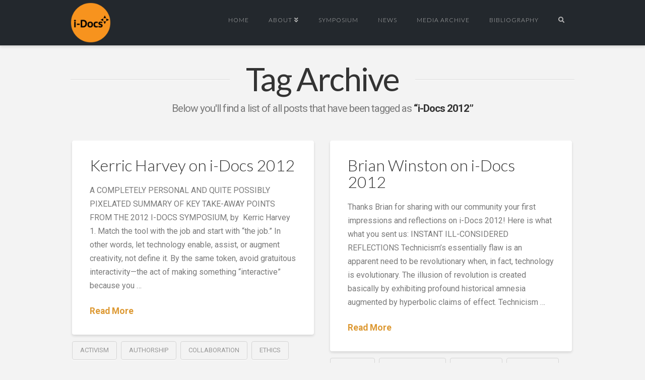

--- FILE ---
content_type: text/html; charset=UTF-8
request_url: http://i-docs.org/tag/i-docs-2012-2/
body_size: 15974
content:


<!DOCTYPE html>

<html class="no-js" lang="en-GB">

<head>
  
<meta charset="UTF-8">
<meta name="viewport" content="width=device-width, initial-scale=1.0">
<link rel="pingback" href="http://i-docs.org/xmlrpc.php">
<title>i-Docs 2012 | i-Docs</title>
<meta name='robots' content='max-image-preview:large' />
<!-- Jetpack Site Verification Tags -->
<meta name="google-site-verification" content="INAkEybo3CaMzT6RlA5UMJaU58qav2jLjzNNgsMnwp4" />
<link rel='dns-prefetch' href='//platform-api.sharethis.com' />
<link rel='dns-prefetch' href='//s.w.org' />
<link rel='dns-prefetch' href='//i0.wp.com' />
<link rel='dns-prefetch' href='//i1.wp.com' />
<link rel='dns-prefetch' href='//i2.wp.com' />
<link rel="alternate" type="application/rss+xml" title="i-Docs &raquo; Feed" href="http://i-docs.org/feed/" />
<link rel="alternate" type="application/rss+xml" title="i-Docs &raquo; Comments Feed" href="http://i-docs.org/comments/feed/" />
<link rel="alternate" type="application/rss+xml" title="i-Docs &raquo; i-Docs 2012 Tag Feed" href="http://i-docs.org/tag/i-docs-2012-2/feed/" />
		<script type="text/javascript">
			window._wpemojiSettings = {"baseUrl":"https:\/\/s.w.org\/images\/core\/emoji\/13.1.0\/72x72\/","ext":".png","svgUrl":"https:\/\/s.w.org\/images\/core\/emoji\/13.1.0\/svg\/","svgExt":".svg","source":{"concatemoji":"http:\/\/i-docs.org\/wp-includes\/js\/wp-emoji-release.min.js?ver=5.8.2"}};
			!function(e,a,t){var n,r,o,i=a.createElement("canvas"),p=i.getContext&&i.getContext("2d");function s(e,t){var a=String.fromCharCode;p.clearRect(0,0,i.width,i.height),p.fillText(a.apply(this,e),0,0);e=i.toDataURL();return p.clearRect(0,0,i.width,i.height),p.fillText(a.apply(this,t),0,0),e===i.toDataURL()}function c(e){var t=a.createElement("script");t.src=e,t.defer=t.type="text/javascript",a.getElementsByTagName("head")[0].appendChild(t)}for(o=Array("flag","emoji"),t.supports={everything:!0,everythingExceptFlag:!0},r=0;r<o.length;r++)t.supports[o[r]]=function(e){if(!p||!p.fillText)return!1;switch(p.textBaseline="top",p.font="600 32px Arial",e){case"flag":return s([127987,65039,8205,9895,65039],[127987,65039,8203,9895,65039])?!1:!s([55356,56826,55356,56819],[55356,56826,8203,55356,56819])&&!s([55356,57332,56128,56423,56128,56418,56128,56421,56128,56430,56128,56423,56128,56447],[55356,57332,8203,56128,56423,8203,56128,56418,8203,56128,56421,8203,56128,56430,8203,56128,56423,8203,56128,56447]);case"emoji":return!s([10084,65039,8205,55357,56613],[10084,65039,8203,55357,56613])}return!1}(o[r]),t.supports.everything=t.supports.everything&&t.supports[o[r]],"flag"!==o[r]&&(t.supports.everythingExceptFlag=t.supports.everythingExceptFlag&&t.supports[o[r]]);t.supports.everythingExceptFlag=t.supports.everythingExceptFlag&&!t.supports.flag,t.DOMReady=!1,t.readyCallback=function(){t.DOMReady=!0},t.supports.everything||(n=function(){t.readyCallback()},a.addEventListener?(a.addEventListener("DOMContentLoaded",n,!1),e.addEventListener("load",n,!1)):(e.attachEvent("onload",n),a.attachEvent("onreadystatechange",function(){"complete"===a.readyState&&t.readyCallback()})),(n=t.source||{}).concatemoji?c(n.concatemoji):n.wpemoji&&n.twemoji&&(c(n.twemoji),c(n.wpemoji)))}(window,document,window._wpemojiSettings);
		</script>
		<style type="text/css">
img.wp-smiley,
img.emoji {
	display: inline !important;
	border: none !important;
	box-shadow: none !important;
	height: 1em !important;
	width: 1em !important;
	margin: 0 .07em !important;
	vertical-align: -0.1em !important;
	background: none !important;
	padding: 0 !important;
}
</style>
	<link rel='stylesheet' id='x-fa-icon-classes-css'  href='http://i-docs.org/wp-content/plugins/cornerstone/assets/dist/css/site/fa-icon-classes.2155f74.css' type='text/css' media='all' />
<link rel='stylesheet' id='wp-block-library-css'  href='http://i-docs.org/wp-includes/css/dist/block-library/style.min.css?ver=5.8.2' type='text/css' media='all' />
<style id='wp-block-library-inline-css' type='text/css'>
.has-text-align-justify{text-align:justify;}
</style>
<style id='wp-block-library-theme-inline-css' type='text/css'>
#start-resizable-editor-section{display:none}.wp-block-audio figcaption{color:#555;font-size:13px;text-align:center}.is-dark-theme .wp-block-audio figcaption{color:hsla(0,0%,100%,.65)}.wp-block-code{font-family:Menlo,Consolas,monaco,monospace;color:#1e1e1e;padding:.8em 1em;border:1px solid #ddd;border-radius:4px}.wp-block-embed figcaption{color:#555;font-size:13px;text-align:center}.is-dark-theme .wp-block-embed figcaption{color:hsla(0,0%,100%,.65)}.blocks-gallery-caption{color:#555;font-size:13px;text-align:center}.is-dark-theme .blocks-gallery-caption{color:hsla(0,0%,100%,.65)}.wp-block-image figcaption{color:#555;font-size:13px;text-align:center}.is-dark-theme .wp-block-image figcaption{color:hsla(0,0%,100%,.65)}.wp-block-pullquote{border-top:4px solid;border-bottom:4px solid;margin-bottom:1.75em;color:currentColor}.wp-block-pullquote__citation,.wp-block-pullquote cite,.wp-block-pullquote footer{color:currentColor;text-transform:uppercase;font-size:.8125em;font-style:normal}.wp-block-quote{border-left:.25em solid;margin:0 0 1.75em;padding-left:1em}.wp-block-quote cite,.wp-block-quote footer{color:currentColor;font-size:.8125em;position:relative;font-style:normal}.wp-block-quote.has-text-align-right{border-left:none;border-right:.25em solid;padding-left:0;padding-right:1em}.wp-block-quote.has-text-align-center{border:none;padding-left:0}.wp-block-quote.is-large,.wp-block-quote.is-style-large{border:none}.wp-block-search .wp-block-search__label{font-weight:700}.wp-block-group.has-background{padding:1.25em 2.375em;margin-top:0;margin-bottom:0}.wp-block-separator{border:none;border-bottom:2px solid;margin-left:auto;margin-right:auto;opacity:.4}.wp-block-separator:not(.is-style-wide):not(.is-style-dots){width:100px}.wp-block-separator.has-background:not(.is-style-dots){border-bottom:none;height:1px}.wp-block-separator.has-background:not(.is-style-wide):not(.is-style-dots){height:2px}.wp-block-table thead{border-bottom:3px solid}.wp-block-table tfoot{border-top:3px solid}.wp-block-table td,.wp-block-table th{padding:.5em;border:1px solid;word-break:normal}.wp-block-table figcaption{color:#555;font-size:13px;text-align:center}.is-dark-theme .wp-block-table figcaption{color:hsla(0,0%,100%,.65)}.wp-block-video figcaption{color:#555;font-size:13px;text-align:center}.is-dark-theme .wp-block-video figcaption{color:hsla(0,0%,100%,.65)}.wp-block-template-part.has-background{padding:1.25em 2.375em;margin-top:0;margin-bottom:0}#end-resizable-editor-section{display:none}
</style>
<link rel='stylesheet' id='mediaelement-css'  href='http://i-docs.org/wp-includes/js/mediaelement/mediaelementplayer-legacy.min.css?ver=4.2.16' type='text/css' media='all' />
<link rel='stylesheet' id='wp-mediaelement-css'  href='http://i-docs.org/wp-includes/js/mediaelement/wp-mediaelement.min.css?ver=5.8.2' type='text/css' media='all' />
<link rel='stylesheet' id='x-css-css'  href='http://i-docs.org/wp-content/themes/x/style.css?ver=1.0.2' type='text/css' media='all' />
<link rel='stylesheet' id='idocs-x-style-css'  href='http://i-docs.org/wp-content/themes/idocs-x-child/assets/css/idocs-x.css?ver=1.0.2' type='text/css' media='all' />
<link rel='stylesheet' id='x-stack-css'  href='http://i-docs.org/wp-content/themes/x/framework/dist/css/site/stacks/integrity-light.css' type='text/css' media='all' />
<link rel='stylesheet' id='x-cranium-migration-css'  href='http://i-docs.org/wp-content/themes/x/framework/legacy/cranium/dist/css/site/integrity-light.css' type='text/css' media='all' />
<link rel='stylesheet' id='jetpack_css-css'  href='http://i-docs.org/wp-content/plugins/jetpack/css/jetpack.css?ver=9.9.1' type='text/css' media='all' />
<script type='text/javascript' src='http://i-docs.org/wp-includes/js/jquery/jquery.min.js?ver=3.6.0' id='jquery-core-js'></script>
<script type='text/javascript' src='http://i-docs.org/wp-includes/js/jquery/jquery-migrate.min.js?ver=3.3.2' id='jquery-migrate-js'></script>
<script type='text/javascript' src='//platform-api.sharethis.com/js/sharethis.js#product=ga&#038;property=5b97c5c48201320011e90745' id='googleanalytics-platform-sharethis-js'></script>
<link rel="https://api.w.org/" href="http://i-docs.org/wp-json/" /><link rel="alternate" type="application/json" href="http://i-docs.org/wp-json/wp/v2/tags/232" /><script>
(function() {
	(function (i, s, o, g, r, a, m) {
		i['GoogleAnalyticsObject'] = r;
		i[r] = i[r] || function () {
				(i[r].q = i[r].q || []).push(arguments)
			}, i[r].l = 1 * new Date();
		a = s.createElement(o),
			m = s.getElementsByTagName(o)[0];
		a.async = 1;
		a.src = g;
		m.parentNode.insertBefore(a, m)
	})(window, document, 'script', 'https://google-analytics.com/analytics.js', 'ga');

	ga('create', 'UA-119830027-1', 'auto');
			ga('send', 'pageview');
	})();
</script>

<!-- Jetpack Open Graph Tags -->
<meta property="og:type" content="website" />
<meta property="og:title" content="i-Docs 2012 | i-Docs" />
<meta property="og:url" content="http://i-docs.org/tag/i-docs-2012-2/" />
<meta property="og:site_name" content="i-Docs" />
<meta property="og:image" content="https://i1.wp.com/i-docs.org/wp-content/uploads/2020/01/cropped-cropped-i-Docs_LOGO1.png?fit=512%2C512" />
<meta property="og:image:width" content="512" />
<meta property="og:image:height" content="512" />
<meta property="og:locale" content="en_GB" />

<!-- End Jetpack Open Graph Tags -->
<link rel="icon" href="https://i1.wp.com/i-docs.org/wp-content/uploads/2020/01/cropped-cropped-i-Docs_LOGO1.png?fit=32%2C32" sizes="32x32" />
<link rel="icon" href="https://i1.wp.com/i-docs.org/wp-content/uploads/2020/01/cropped-cropped-i-Docs_LOGO1.png?fit=192%2C192" sizes="192x192" />
<link rel="apple-touch-icon" href="https://i1.wp.com/i-docs.org/wp-content/uploads/2020/01/cropped-cropped-i-Docs_LOGO1.png?fit=180%2C180" />
<meta name="msapplication-TileImage" content="https://i1.wp.com/i-docs.org/wp-content/uploads/2020/01/cropped-cropped-i-Docs_LOGO1.png?fit=270%2C270" />
		<style type="text/css" id="wp-custom-css">
			/* Timeline visibility */

.i-docs-timeline {
	display:none;
}

.i-docs-timeline .i-docs-timeline-maindiv {
		text-align:justify !important;
	padding-top:10px;


}
.i-docs-timeline .i-docs-timeline-maindiv span {
	border:1px dashed #999;
	border-radius:10px;
	margin-right:5px;
	margin-bottom:5px;
	padding:2px 3px 2px 8px;
	display:inline-block;
	background-color:rgba(0,0,0,0.02);
	color:#999;
}

.post-type-archive-x-portfolio .i-docs-timeline {
	display:inline;		
}

.i-docs-timeline .x-container {
	margin-top:10px;
}


.post-type-archive-x-portfolio .i-docs-timeline p
{
	max-width:1000px;
	margin-top:10px;
	margin:auto;
	width:81%;
	padding-top:10px;
	padding-bottom:10px;
	color:#fff;
	position:relative;
	border-bottom: solid 1px #222;
}
/* Single Portfolio (Media) page */

.single-x-portfolio .entry-wrap {
	padding:10px !important;
}

.single-x-portfolio .p-meta span {
	padding-right:30px !important;
}

.single-x-portfolio .entry-content p 
{	
	padding:5px;
	padding-right:10px;
}

.single-x-portfolio .x-resp-embed {
	margin-bottom:15px;
} 


.single-x-portfolio .entry-header .p-meta span 
{
	color:rgba(0,0,0,0);
}

.single-x-portfolio .entry-header .p-meta span a {
	padding:5px 10px 5px 10px !important;
	border:1px dashed rgba(0,0,0,0.2);
	border-radius:5px;
	background-color:rgba(0,0,0,0.05);
}

/* Displays date */

.single .x-portfolio .p-meta span:nth-of-type(2)
{ 
	float:right;
	color:rgba(0,0,0,1) !important;
	border:1px dashed rgba(0,0,0,0.2);
	border-radius:5px;
	background-color:rgba(0,0,0,0.05);
	margin-top:-5px;
	padding: 5px 5px 2px 10px;
}

.single .x-portfolio .p-meta span:nth-of-type(2):after
{ 
	display:none;
}

/* hide stuff */

.x-icon-bookmark,
.single .x-portfolio .entry-thumb,
.single .x-portfolio .entry-header .entry-title, 
.single .x-portfolio .entry-extra,
.single .x-portfolio .p-meta span:nth-of-type(2) a:nth-of-type(1),
.p-meta span:nth-of-type(1),
.tax-portfolio-category .p-meta span:nth-of-type(2):after,
.tax-portfolio-category .p-meta-removed a i,
.tax-portfolio-category .p-meta span:nth-of-type(3) i,
.archive .p-meta empty,

.post-type-archive-x-portfolio .p-meta span:nth-of-type(2):after,
.post-type-archive-x-portfolio .p-meta-removed a i,
.post-type-archive-x-portfolio .p-meta span:nth-of-type(3) i,
.archive .p-meta empty

{
	display:none !important;
}


/* Portfolio (Media) Archive pages */

.tax-portfolio-category .x-container.offset,
.post-type-archive-x-portfolio .x-container.offset
{
	margin-top:10px;
}

.x-iso-container
{
	margin:0px -.8em;
}

.tax-portfolio-category .entry-info,
.post-type-archive-x-portfolio .entry-info {
	width:100%;
}

.tax-portfolio-category article,
.post-type-archive-x-portfolio article {
	height:300px !important;
	min-height:300px;
	max-width:300px;
	margin-bottom:15px !important;
	overflow:hidden;
	font-size:0.8em;
}

.tax-portfolio-category .entry-title a,
.post-type-archive-x-portfolio .entry-title a {
	color:#fff;
  font-size: 80%;
	font-weight:600;
}

.tax-portfolio-category .p-meta,
.post-type-archive-x-portfolio .p-meta 
{	
	padding-right:10px;
	font-size:90% !important;
	border-bottom:1px solid;
}

.tax-portfolio-category .p-meta span a,
.post-type-archive-x-portfolio .p-meta span a
{
	border:1px dashed rgba(0,0,0,0.3);
	border-radius: 5px;
	padding:3px 8px 3px 8px;
	background-color:rgba(0,0,0,0.3);
}

.tax-portfolio-category .p-meta span:nth-of-type(2),
.post-type-archive-x-portfolio .p-meta span:nth-of-type(2)
{
	position:absolute;
	bottom:15px;
	left:22px;
	max-width:250px;
}

.tax-portfolio-category .p-meta span:nth-of-type(3),
.post-type-archive-x-portfolio .p-meta span:nth-of-type(3) 
{
	position:absolute;
	top :15px;
	left:15px;
	max-width:250px;
}

.tax-portfolio-category .p-meta span:nth-of-type(3),
.post-type-archive-x-portfolio .p-meta span:nth-of-type(3) 
{
	color:rgba(0,0,0,0);
}

.tax-portfolio-category .entry-header, .post-type-archive-x-portfolio .entry-header
{
	width:250px;
}

.tax-portfolio-category .entry-featured,
.post-type-archive-x-portfolio .entry-featured
{
	float:left;
	width:300px;
	min-height:300px;
	background-size:cover;
}

.tax-portfolio-category .entry-featured img, 
.post-type-archive-x-portfolio .entry-featured img
{
	width:100% !important;
}

.tax-portfolio-category .entry-title,
.post-type-archive-x-portfolio .entry-title 
{
	padding-top:30px;
}

.tax-portfolio-category .entry-thumb,
.post-type-archive-x-portfolio  .entry-thumb
{
	width:300px !important;
	height:300px !important;
}

.tax-portfolio-category .entry-featured .entry-thumb img,
.post-type-archive-x-portfolio .entry-featured .entry-thumb img
{
	object-fit: cover !important;
	height:100% !important;
}

.tax-portfolio-category .entry-wrap,
.post-type-archive-x-portfolio .entry-wrap 
{
	color:#fff;
	width:300px;
	min-height:300px;
	position:fixed;
	top: 0px;
	float:left;
	padding:0px;
	background-color:rgba(0,0,0,0.6);
}

.tax-portfolio-category .entry-header,
.post-type-archive-x-portfolio .entry-header
{
	font-size: 1.1em !important;
}

.tax-portfolio-category .excerpt,
.post-type-archive-x-portfolio .excerpt
{
	font-size: 0.95em !important;
}

.x-portfolio .entry-info,
.post-type-archive-x-portfolio .entry-info 
{
	width:100%;
}


/* Archive titles */

.x-header-landmark .p-landmark-sub {
	font-size:1.3em;
}

.x-header-landmark .h-landmark {
	font-weight:500;
	letter-spacing:-2px;
}

.p-landmark-sub {
	margin-bottom:10px;
}

/* About panel - hide by default */

.archive button
{
	display:none;
}

.term-i-docs-2018 button,
.term-i-docs-2016 button,
.term-i-docs-2014 button,
.term-i-docs-2012 button,
.term-i-docs-2011 button,
.i-docs-timeline button
{
	display:inline;
}


/* i-Docs 2018 Page */ 

.term-i-docs-2018 .entry-wrap {
	background-color:rgba(50,50,0,0.6) !important;
}

.term-i-docs-2018 .h-landmark, .term-i-docs-2018 .p-landmark-sub {
	color:rgba(50,50,0,0.6);
}

.term-i-docs-2018 .x-navbar-inner {
	background-color:rgba(40,40,0,1);
}

/* i-Docs 2016 Page */ 

.term-i-docs-2016 .entry-wrap {
	background-color:rgba(0,0,40,0.6) !important;
}

.term-i-docs-2016 .h-landmark, .term-i-docs-2016 .p-landmark-sub {
	color:rgba(0,0,40,0.6);
}

.term-i-docs-2016 .x-navbar-inner {
	background-color:rgba(0,0,40,1);
}

/* i-Docs 2014 Page */ 

.term-i-docs-2014 .entry-wrap {
	background-color:rgba(45,0,0,0.6) !important;
}

.term-i-docs-2014 .h-landmark, .term-i-docs-2014 .p-landmark-sub {
	color:rgba(45,0,0,0.6);
}

.term-i-docs-2014 .x-navbar-inner {
	background-color:rgba(45,25,25,1);
}

/* collapsible */
/* Style the button that is used to open and close the collapsible content */
.i-docs-collapsible {
  background-color: #eee;
  color: #444;
  cursor: pointer;
  padding: 18px;
  width: 100%;
  border: none;
  text-align: left;
  outline: none;
  font-size: 15px;
}

/* Add a background color to the button if it is clicked on (add the .active class with JS), and when you move the mouse over it (hover) */
.i-docs-active, .i-docs-collapsible:hover {
  background-color: #ccc;
	border-bottom:1px solid black;
}

.idocs-active, .i-docs-collapsible {
	font-weight:900;
	padding: 15px 30px 15px 20px;
	margin-top:15px;
	background-color:#ddd;
	border:1px solid rgba(0,0,0,0.1);
border-bottom:1px solid black;
	
}
	
/* Style the collapsible content. Note: hidden by default */
.i-docs-content {
  padding: 1px 30px 10px 20px;
  display: none;
  background-color: #f1f1f1;
	margin-bottom:5px;
	border:1px solid rgba(0,0,0,0.2);
}

.i-docs-content
{
	background-color:#eee;
}

.i-docs-collapsible:after {
  content: '\02795'; /* Unicode character for "plus" sign (+) */
  font-size: 13px;
  color: white;
  float: right;
  margin-left: 5px;
	margin-top:3px;
}

.active:after {
  content: "\2796"; /* Unicode character for "minus" sign (-) */
}
		</style>
		<style id="x-generated-css"> a,h1 a:hover,h2 a:hover,h3 a:hover,h4 a:hover,h5 a:hover,h6 a:hover,.x-breadcrumb-wrap a:hover,.widget ul li a:hover,.widget ol li a:hover,.widget.widget_text ul li a,.widget.widget_text ol li a,.widget_nav_menu .current-menu-item > a,.x-accordion-heading .x-accordion-toggle:hover,.x-comment-author a:hover,.x-comment-time:hover,.x-recent-posts a:hover .h-recent-posts{color:#dd9933;}a:hover,.widget.widget_text ul li a:hover,.widget.widget_text ol li a:hover,.x-twitter-widget ul li a:hover{color:#ddb573;}.rev_slider_wrapper,a.x-img-thumbnail:hover,.x-slider-container.below,.page-template-template-blank-3-php .x-slider-container.above,.page-template-template-blank-6-php .x-slider-container.above{border-color:#dd9933;}.entry-thumb:before,.x-pagination span.current,.woocommerce-pagination span[aria-current],.flex-direction-nav a,.flex-control-nav a:hover,.flex-control-nav a.flex-active,.mejs-time-current,.x-dropcap,.x-skill-bar .bar,.x-pricing-column.featured h2,.h-comments-title small,.x-entry-share .x-share:hover,.x-highlight,.x-recent-posts .x-recent-posts-img:after{background-color:#dd9933;}.x-nav-tabs > .active > a,.x-nav-tabs > .active > a:hover{box-shadow:inset 0 3px 0 0 #dd9933;}.x-main{width:calc(74% - 2.463055%);}.x-sidebar{width:calc(100% - 2.463055% - 74%);}.x-comment-author,.x-comment-time,.comment-form-author label,.comment-form-email label,.comment-form-url label,.comment-form-rating label,.comment-form-comment label,.widget_calendar #wp-calendar caption,.widget.widget_rss li .rsswidget{font-family:"Lato",sans-serif;font-weight:300;}.p-landmark-sub,.p-meta,input,button,select,textarea{font-family:"Roboto",sans-serif;}.widget ul li a,.widget ol li a,.x-comment-time{color:#7a7a7a;}.widget_text ol li a,.widget_text ul li a{color:#dd9933;}.widget_text ol li a:hover,.widget_text ul li a:hover{color:#ddb573;}.comment-form-author label,.comment-form-email label,.comment-form-url label,.comment-form-rating label,.comment-form-comment label,.widget_calendar #wp-calendar th,.p-landmark-sub strong,.widget_tag_cloud .tagcloud a:hover,.widget_tag_cloud .tagcloud a:active,.entry-footer a:hover,.entry-footer a:active,.x-breadcrumbs .current,.x-comment-author,.x-comment-author a{color:#333333;}.widget_calendar #wp-calendar th{border-color:#333333;}.h-feature-headline span i{background-color:#333333;}@media (max-width:978.98px){}html{font-size:16px;}@media (min-width:480px){html{font-size:16px;}}@media (min-width:767px){html{font-size:16px;}}@media (min-width:979px){html{font-size:16px;}}@media (min-width:1200px){html{font-size:16px;}}body{font-style:normal;font-weight:400;color:#7a7a7a;background-color:#f3f3f3;}.w-b{font-weight:400 !important;}h1,h2,h3,h4,h5,h6,.h1,.h2,.h3,.h4,.h5,.h6{font-family:"Lato",sans-serif;font-style:normal;font-weight:300;}h1,.h1{letter-spacing:0em;}h2,.h2{letter-spacing:0em;}h3,.h3{letter-spacing:0em;}h4,.h4{letter-spacing:0em;}h5,.h5{letter-spacing:0em;}h6,.h6{letter-spacing:0em;}.w-h{font-weight:300 !important;}.x-container.width{width:81%;}.x-container.max{max-width:1000px;}.x-main.full{float:none;display:block;width:auto;}@media (max-width:978.98px){.x-main.full,.x-main.left,.x-main.right,.x-sidebar.left,.x-sidebar.right{float:none;display:block;width:auto !important;}}.entry-header,.entry-content{font-size:1rem;}body,input,button,select,textarea{font-family:"Roboto",sans-serif;}h1,h2,h3,h4,h5,h6,.h1,.h2,.h3,.h4,.h5,.h6,h1 a,h2 a,h3 a,h4 a,h5 a,h6 a,.h1 a,.h2 a,.h3 a,.h4 a,.h5 a,.h6 a,blockquote{color:#333333;}.cfc-h-tx{color:#333333 !important;}.cfc-h-bd{border-color:#333333 !important;}.cfc-h-bg{background-color:#333333 !important;}.cfc-b-tx{color:#7a7a7a !important;}.cfc-b-bd{border-color:#7a7a7a !important;}.cfc-b-bg{background-color:#7a7a7a !important;}.x-btn,.button,[type="submit"]{color:#dd9933;border-color:#dd9933;background-color:#ff2a13;border-width:3px;text-transform:uppercase;background-color:transparent;padding:0.579em 1.105em 0.842em;font-size:19px;}.x-btn:hover,.button:hover,[type="submit"]:hover{color:#ddad63;border-color:#ddad63;background-color:#ef2201;border-width:3px;text-transform:uppercase;background-color:transparent;}.x-btn.x-btn-real,.x-btn.x-btn-real:hover{margin-bottom:0.25em;text-shadow:0 0.075em 0.075em rgba(0,0,0,0.65);}.x-btn.x-btn-real{box-shadow:0 0.25em 0 0 #a71000,0 4px 9px rgba(0,0,0,0.75);}.x-btn.x-btn-real:hover{box-shadow:0 0.25em 0 0 #a71000,0 4px 9px rgba(0,0,0,0.75);}.x-btn.x-btn-flat,.x-btn.x-btn-flat:hover{margin-bottom:0;text-shadow:0 0.075em 0.075em rgba(0,0,0,0.65);box-shadow:none;}.x-btn.x-btn-transparent,.x-btn.x-btn-transparent:hover{margin-bottom:0;border-width:3px;text-shadow:none;text-transform:uppercase;background-color:transparent;box-shadow:none;} .x-topbar .p-info a:hover,.x-widgetbar .widget ul li a:hover{color:#dd9933;}.x-topbar .p-info,.x-topbar .p-info a,.x-navbar .desktop .x-nav > li > a,.x-navbar .desktop .sub-menu a,.x-navbar .mobile .x-nav li > a,.x-breadcrumb-wrap a,.x-breadcrumbs .delimiter{color:#b7b7b7;}.x-navbar .desktop .x-nav > li > a:hover,.x-navbar .desktop .x-nav > .x-active > a,.x-navbar .desktop .x-nav > .current-menu-item > a,.x-navbar .desktop .sub-menu a:hover,.x-navbar .desktop .sub-menu .x-active > a,.x-navbar .desktop .sub-menu .current-menu-item > a,.x-navbar .desktop .x-nav .x-megamenu > .sub-menu > li > a,.x-navbar .mobile .x-nav li > a:hover,.x-navbar .mobile .x-nav .x-active > a,.x-navbar .mobile .x-nav .current-menu-item > a{color:#f7f7f7;}.x-navbar .desktop .x-nav > li > a:hover,.x-navbar .desktop .x-nav > .x-active > a,.x-navbar .desktop .x-nav > .current-menu-item > a{box-shadow:inset 0 4px 0 0 #dd9933;}.x-navbar .desktop .x-nav > li > a{height:90px;padding-top:34px;}.x-navbar .desktop .x-nav > li ul{top:calc(90px - 15px);}@media (max-width:979px){}.x-navbar-inner{min-height:90px;}.x-brand{margin-top:5px;font-family:"Lato",sans-serif;font-size:54px;font-style:normal;font-weight:400;letter-spacing:-0.056em;color:#ffffff;}.x-brand:hover,.x-brand:focus{color:#ffffff;}.x-brand img{width:calc(160px / 2);}.x-navbar .x-nav-wrap .x-nav > li > a{font-family:"Lato",sans-serif;font-style:normal;font-weight:300;letter-spacing:0.083em;text-transform:uppercase;}.x-navbar .desktop .x-nav > li > a{font-size:12px;}.x-navbar .desktop .x-nav > li > a:not(.x-btn-navbar-woocommerce){padding-left:20px;padding-right:20px;}.x-navbar .desktop .x-nav > li > a > span{margin-right:-0.083em;}.x-btn-navbar{margin-top:20;}.x-btn-navbar,.x-btn-navbar.collapsed{font-size:24;}@media (max-width:979px){.x-widgetbar{left:0;right:0;}}  @font-face{font-family:'FontAwesomePro';font-style:normal;font-weight:900;font-display:block;src:url('http://i-docs.org/wp-content/plugins/cornerstone/assets/dist/fonts/fa-solid-900.woff2') format('woff2'),url('http://i-docs.org/wp-content/plugins/cornerstone/assets/dist/fonts/fa-solid-900.woff') format('woff'),url('http://i-docs.org/wp-content/plugins/cornerstone/assets/dist/fonts/fa-solid-900.ttf') format('truetype');}[data-x-fa-pro-icon]{font-family:"FontAwesomePro" !important;}[data-x-fa-pro-icon]:before{content:attr(data-x-fa-pro-icon);}[data-x-icon],[data-x-icon-o],[data-x-icon-l],[data-x-icon-s],[data-x-icon-b],[data-x-fa-pro-icon],[class*="cs-fa-"]{display:inline-block;font-style:normal;font-weight:400;text-decoration:inherit;text-rendering:auto;-webkit-font-smoothing:antialiased;-moz-osx-font-smoothing:grayscale;}[data-x-icon].left,[data-x-icon-o].left,[data-x-icon-l].left,[data-x-icon-s].left,[data-x-icon-b].left,[data-x-fa-pro-icon].left,[class*="cs-fa-"].left{margin-right:0.5em;}[data-x-icon].right,[data-x-icon-o].right,[data-x-icon-l].right,[data-x-icon-s].right,[data-x-icon-b].right,[data-x-fa-pro-icon].right,[class*="cs-fa-"].right{margin-left:0.5em;}[data-x-icon]:before,[data-x-icon-o]:before,[data-x-icon-l]:before,[data-x-icon-s]:before,[data-x-icon-b]:before,[data-x-fa-pro-icon]:before,[class*="cs-fa-"]:before{line-height:1;}@font-face{font-family:'FontAwesome';font-style:normal;font-weight:900;font-display:block;src:url('http://i-docs.org/wp-content/plugins/cornerstone/assets/dist/fonts/fa-solid-900.woff2') format('woff2'),url('http://i-docs.org/wp-content/plugins/cornerstone/assets/dist/fonts/fa-solid-900.woff') format('woff'),url('http://i-docs.org/wp-content/plugins/cornerstone/assets/dist/fonts/fa-solid-900.ttf') format('truetype');}[data-x-icon],[data-x-icon-s],[data-x-icon][class*="cs-fa-"]{font-family:"FontAwesome" !important;font-weight:900;}[data-x-icon]:before,[data-x-icon][class*="cs-fa-"]:before{content:attr(data-x-icon);}[data-x-icon-s]:before{content:attr(data-x-icon-s);}@font-face{font-family:'FontAwesomeRegular';font-style:normal;font-weight:400;font-display:block;src:url('http://i-docs.org/wp-content/plugins/cornerstone/assets/dist/fonts/fa-regular-400.woff2') format('woff2'),url('http://i-docs.org/wp-content/plugins/cornerstone/assets/dist/fonts/fa-regular-400.woff') format('woff'),url('http://i-docs.org/wp-content/plugins/cornerstone/assets/dist/fonts/fa-regular-400.ttf') format('truetype');}@font-face{font-family:'FontAwesomePro';font-style:normal;font-weight:400;font-display:block;src:url('http://i-docs.org/wp-content/plugins/cornerstone/assets/dist/fonts/fa-regular-400.woff2') format('woff2'),url('http://i-docs.org/wp-content/plugins/cornerstone/assets/dist/fonts/fa-regular-400.woff') format('woff'),url('http://i-docs.org/wp-content/plugins/cornerstone/assets/dist/fonts/fa-regular-400.ttf') format('truetype');}[data-x-icon-o]{font-family:"FontAwesomeRegular" !important;}[data-x-icon-o]:before{content:attr(data-x-icon-o);}@font-face{font-family:'FontAwesomeLight';font-style:normal;font-weight:300;font-display:block;src:url('http://i-docs.org/wp-content/plugins/cornerstone/assets/dist/fonts/fa-light-300.woff2') format('woff2'),url('http://i-docs.org/wp-content/plugins/cornerstone/assets/dist/fonts/fa-light-300.woff') format('woff'),url('http://i-docs.org/wp-content/plugins/cornerstone/assets/dist/fonts/fa-light-300.ttf') format('truetype');}@font-face{font-family:'FontAwesomePro';font-style:normal;font-weight:300;font-display:block;src:url('http://i-docs.org/wp-content/plugins/cornerstone/assets/dist/fonts/fa-light-300.woff2') format('woff2'),url('http://i-docs.org/wp-content/plugins/cornerstone/assets/dist/fonts/fa-light-300.woff') format('woff'),url('http://i-docs.org/wp-content/plugins/cornerstone/assets/dist/fonts/fa-light-300.ttf') format('truetype');}[data-x-icon-l]{font-family:"FontAwesomeLight" !important;font-weight:300;}[data-x-icon-l]:before{content:attr(data-x-icon-l);}@font-face{font-family:'FontAwesomeBrands';font-style:normal;font-weight:normal;font-display:block;src:url('http://i-docs.org/wp-content/plugins/cornerstone/assets/dist/fonts/fa-brands-400.woff2') format('woff2'),url('http://i-docs.org/wp-content/plugins/cornerstone/assets/dist/fonts/fa-brands-400.woff') format('woff'),url('http://i-docs.org/wp-content/plugins/cornerstone/assets/dist/fonts/fa-brands-400.ttf') format('truetype');}[data-x-icon-b]{font-family:"FontAwesomeBrands" !important;}[data-x-icon-b]:before{content:attr(data-x-icon-b);}.wpt-left{display:none;margin-right:10px;}.x-topbar .p-info{text-transform:uppercase;}.x-breadcrumb-wrap{overflow:hidden;margin:0;padding:16px 0;font-size:12px;font-size:1.4rem;}.x-post-carousel-meta{display:none;}.entry-cover:hover .h-entry-cover:before{background-color:rgba(126,120,120,0.50);}.x-recent-posts .h-recent-posts,.x-recent-posts .x-recent-posts-date{display:block;line-height:1.2;overflow:hidden;text-overflow:ellipsis;white-space:normal;}.x-index-filters-menu{height:auto !important;display:block !important;padding:15px 15px 0 !important;}.option-set .x-index-filter-label,.option-set .x-portfolio-filter-label{display:none;}.option-set .x-index-filters i,.option-set .x-portfolio-filters i{display:none;}.option-set .x-index-filters-menu>li,.option-set .x-portfolio-filters-menu>li{display:inline-block;font-size:1.5rem;letter-spacing:2px;text-transform:uppercase;}.option-set .x-index-filters,.option-set .x-portfolio-filters{display:none;}.x-post-slider-entry .featured-meta{font-size:18px;display:none;}p{margin:0 0 1.5em;}.x-author-box{margin-top:30px;}h4,h5,h6,.h4,.h5,.h6{margin-top:0.5em;margin-bottom:0.5em;}.entry-caption{background-color:rgb(228,228,228);text-align:center;font-size:0.8em;color:rgb(82,80,80);}.x-recent-posts .h-recent-posts,.x-recent-posts .x-recent-posts-date{text-transform:none!important;}.x-colophon.bottom{background-color:#222222;}@media (max-width:415px){.x-navbar .x-brand{float:left;display:inline-block;width:30%;padding-bottom:5px;}.x-brand img{width:100%;}.masthead-inline .x-btn-navbar{display:inline-block;float:right;}}@media (max-width:767px){.x-topbar {display:none;}}@media (max-width:767px) {.x-navbar .x-brand{float:left;display:inline-block;width:30%;padding-bottom:5px;}blockquote{margin:1.15em 0;padding:0.5em 0;}</style><link rel="stylesheet" href="//fonts.googleapis.com/css?family=Roboto:400,400i,700,700i%7CLato:300,400&#038;subset=latin,latin-ext&#038;display=auto" type="text/css" media="all" data-x-google-fonts /></head>

<body class="archive tag tag-i-docs-2012-2 tag-232 x-integrity x-integrity-light x-child-theme-active x-full-width-layout-active x-full-width-active x-post-meta-disabled x-masonry-active x-archive-masonry-active x-navbar-static-active cornerstone-v5_3_3 x-v8_3_3">

  
  
  <div id="x-root" class="x-root">

    
    <div id="top" class="site">

    
  
  <header class="masthead masthead-inline" role="banner">
    
    

  <div class="x-navbar-wrap">
    <div class="x-navbar">
      <div class="x-navbar-inner">
        <div class="x-container max width">
          
<a href="http://i-docs.org/" class="x-brand img">
  <img src="//i-docs.org/wp-content/uploads/2016/06/i-Docs_LOGO2-1.png" alt="i-Docs"></a>
          
<a href="#" id="x-btn-navbar" class="x-btn-navbar collapsed" data-x-toggle="collapse-b" data-x-toggleable="x-nav-wrap-mobile" aria-expanded="false" aria-controls="x-nav-wrap-mobile" role="button">
  <i class="x-icon-bars" data-x-icon-s="&#xf0c9;"></i>
  <span class="visually-hidden">Navigation</span>
</a>

<nav class="x-nav-wrap desktop" role="navigation">
  <ul id="menu-main-menu" class="x-nav"><li id="menu-item-6573" class="menu-item menu-item-type-custom menu-item-object-custom menu-item-home menu-item-6573"><a href="http://i-docs.org/"><span>Home</span></a></li>
<li id="menu-item-6571" class="x-megamenu col-2 menu-item menu-item-type-post_type menu-item-object-page menu-item-has-children menu-item-6571"><a href="http://i-docs.org/about-interactive-documentary-idocs/"><span>About</span></a>
<ul class="sub-menu">
	<li id="menu-item-6574" class="menu-item menu-item-type-post_type menu-item-object-page menu-item-has-children menu-item-6574"><a href="http://i-docs.org/the-team/"><span>The Team</span></a>
	<ul class="sub-menu">
		<li id="menu-item-6575" class="menu-item menu-item-type-custom menu-item-object-custom menu-item-6575"><a href="http://i-docs.org/the-team/#judith"><span>Judith Aston</span></a></li>
		<li id="menu-item-6577" class="menu-item menu-item-type-custom menu-item-object-custom menu-item-6577"><a href="http://i-docs.org/the-team/#sandra"><span>Sandra Gaudenzi</span></a></li>
		<li id="menu-item-6578" class="menu-item menu-item-type-custom menu-item-object-custom menu-item-6578"><a href="http://i-docs.org/the-team/#mandy"><span>Mandy Rose</span></a></li>
		<li id="menu-item-10341" class="menu-item menu-item-type-custom menu-item-object-custom menu-item-10341"><a href="http://i-docs.org/the-team/#julia"><span>Julia Scott-Stevenson</span></a></li>
	</ul>
</li>
	<li id="menu-item-11551" class="menu-item menu-item-type-post_type menu-item-object-page menu-item-has-children menu-item-11551"><a href="http://i-docs.org/about-interactive-documentary-idocs/"><span>About i-Docs</span></a>
	<ul class="sub-menu">
		<li id="menu-item-11553" class="menu-item menu-item-type-post_type menu-item-object-page menu-item-privacy-policy menu-item-11553"><a href="http://i-docs.org/privacy-policy/"><span>Privacy Policy</span></a></li>
	</ul>
</li>
</ul>
</li>
<li id="menu-item-6840" class="menu-item menu-item-type-post_type menu-item-object-page menu-item-6840"><a href="http://i-docs.org/about-interactive-documentary-idocs/i-docs-symposium/"><span>Symposium</span></a></li>
<li id="menu-item-10613" class="menu-item menu-item-type-post_type menu-item-object-page current_page_parent menu-item-10613"><a href="http://i-docs.org/news/"><span>News</span></a></li>
<li id="menu-item-11209" class="menu-item menu-item-type-custom menu-item-object-custom menu-item-11209"><a href="/media/"><span>Media Archive</span></a></li>
<li id="menu-item-11554" class="menu-item menu-item-type-custom menu-item-object-custom menu-item-11554"><a href="/bibliography/"><span>Bibliography</span></a></li>
<li class="menu-item x-menu-item x-menu-item-search"><a href="#" class="x-btn-navbar-search"><span><i class="x-icon-search" data-x-icon-s="&#xf002;" aria-hidden="true"></i><span class="x-hidden-desktop"> Search</span></span></a></li></ul></nav>

<div id="x-nav-wrap-mobile" class="x-nav-wrap mobile x-collapsed" data-x-toggleable="x-nav-wrap-mobile" data-x-toggle-collapse="1" aria-hidden="true" aria-labelledby="x-btn-navbar">
  <ul id="menu-main-menu-1" class="x-nav"><li class="menu-item menu-item-type-custom menu-item-object-custom menu-item-home menu-item-6573"><a href="http://i-docs.org/"><span>Home</span></a></li>
<li class="x-megamenu col-2 menu-item menu-item-type-post_type menu-item-object-page menu-item-has-children menu-item-6571"><a href="http://i-docs.org/about-interactive-documentary-idocs/"><span>About</span></a>
<ul class="sub-menu">
	<li class="menu-item menu-item-type-post_type menu-item-object-page menu-item-has-children menu-item-6574"><a href="http://i-docs.org/the-team/"><span>The Team</span></a>
	<ul class="sub-menu">
		<li class="menu-item menu-item-type-custom menu-item-object-custom menu-item-6575"><a href="http://i-docs.org/the-team/#judith"><span>Judith Aston</span></a></li>
		<li class="menu-item menu-item-type-custom menu-item-object-custom menu-item-6577"><a href="http://i-docs.org/the-team/#sandra"><span>Sandra Gaudenzi</span></a></li>
		<li class="menu-item menu-item-type-custom menu-item-object-custom menu-item-6578"><a href="http://i-docs.org/the-team/#mandy"><span>Mandy Rose</span></a></li>
		<li class="menu-item menu-item-type-custom menu-item-object-custom menu-item-10341"><a href="http://i-docs.org/the-team/#julia"><span>Julia Scott-Stevenson</span></a></li>
	</ul>
</li>
	<li class="menu-item menu-item-type-post_type menu-item-object-page menu-item-has-children menu-item-11551"><a href="http://i-docs.org/about-interactive-documentary-idocs/"><span>About i-Docs</span></a>
	<ul class="sub-menu">
		<li class="menu-item menu-item-type-post_type menu-item-object-page menu-item-privacy-policy menu-item-11553"><a href="http://i-docs.org/privacy-policy/"><span>Privacy Policy</span></a></li>
	</ul>
</li>
</ul>
</li>
<li class="menu-item menu-item-type-post_type menu-item-object-page menu-item-6840"><a href="http://i-docs.org/about-interactive-documentary-idocs/i-docs-symposium/"><span>Symposium</span></a></li>
<li class="menu-item menu-item-type-post_type menu-item-object-page current_page_parent menu-item-10613"><a href="http://i-docs.org/news/"><span>News</span></a></li>
<li class="menu-item menu-item-type-custom menu-item-object-custom menu-item-11209"><a href="/media/"><span>Media Archive</span></a></li>
<li class="menu-item menu-item-type-custom menu-item-object-custom menu-item-11554"><a href="/bibliography/"><span>Bibliography</span></a></li>
<li class="menu-item x-menu-item x-menu-item-search"><a href="#" class="x-btn-navbar-search"><span><i class="x-icon-search" data-x-icon-s="&#xf002;" aria-hidden="true"></i><span class="x-hidden-desktop"> Search</span></span></a></li></ul></div>

        </div>
      </div>
    </div>
  </div>

    
    </header>

    

  
  <header class="x-header-landmark x-container max width">
    <h1 class="h-landmark"><span>Tag Archive</span></h1>
    <p class="p-landmark-sub"><span>Below you'll find a list of all posts that have been tagged as <strong>&ldquo;i-Docs 2012&rdquo;</strong></span></p>
  </header>




<script>
  var coll = document.getElementsByClassName("i-docs-collapsible");
var i;

for (i = 0; i < coll.length; i++) {
  coll[i].addEventListener("click", function() {
    this.classList.toggle("active");
    var content = this.nextElementSibling;
    if (content.style.display === "block") {
      content.style.display = "none";
    } else {
      content.style.display = "block";
    }
  });
}
</script>
  <div class="x-container max width offset">
    <div class="x-main full" role="main">

      

  
<script>

  jQuery(document).ready(function($) {

    
    var $container = $('#x-iso-container');

    $container.before('<span id="x-isotope-loading" class="x-loading"><span>');

    function loadIsotope() {
      $container.xIsotope({
        itemSelector   : '.x-iso-container > *',
        resizable      : true,
        filter         : '*',
                containerStyle : {
          overflow : 'hidden',
          position : 'relative'
        }
      });
      $('#x-isotope-loading').stop(true,true).fadeOut(300);
      $('#x-iso-container > *').each(function(i) {
        $(this).delay(i * 150).animate({'opacity' : 1}, 500, 'xEaseOutQuad');
      });
    }

    if (document.readyState === 'complete') {
      loadIsotope()
    } else {
      $(window).on('load', loadIsotope);
    }


    $(window).xsmartresize(function() {
      $container.xIsotope({  });
    });

  });

</script>

  <div id="x-iso-container" class="x-iso-container x-iso-container-posts cols-2">

                            
<article id="post-2640" class="post-2640 post type-post status-publish format-standard hentry category-all-posts tag-activism tag-authorship tag-collaboration tag-ethics tag-i-docs-2012-2 tag-interactive tag-participatory tag-play tag-responsability tag-technology no-post-thumbnail">
  <div class="entry-featured">
      </div>
  <div class="entry-wrap">
    
<header class="entry-header">
    <h2 class="entry-title">
    <a href="http://i-docs.org/kerric-harvey-on-i-docs-2012/" title="Permalink to: &quot;Kerric Harvey on i-Docs 2012&quot;">Kerric Harvey on i-Docs 2012</a>
  </h2>
    </header>    


<div class="entry-content excerpt">


  <p>A COMPLETELY PERSONAL AND QUITE POSSIBLY PIXELATED SUMMARY OF KEY TAKE-AWAY POINTS FROM THE 2012 I-DOCS SYMPOSIUM, by  Kerric Harvey &nbsp; 1. Match the tool with the job and start with “the job.” In other words, let technology enable, assist, or augment creativity, not define it. By the same token, avoid gratuitous interactivity—the act of making something “interactive” because you &#8230; </p>
<div><a href="http://i-docs.org/kerric-harvey-on-i-docs-2012/" class="more-link">Read More</a></div>


</div>

  </div>
  
  <footer class="entry-footer cf">
    <a href="http://i-docs.org/tag/activism/" rel="tag">Activism</a><a href="http://i-docs.org/tag/authorship/" rel="tag">authorship</a><a href="http://i-docs.org/tag/collaboration/" rel="tag">Collaboration</a><a href="http://i-docs.org/tag/ethics/" rel="tag">ethics</a><a href="http://i-docs.org/tag/i-docs-2012-2/" rel="tag">i-Docs 2012</a><a href="http://i-docs.org/tag/interactive/" rel="tag">interactive</a><a href="http://i-docs.org/tag/participatory/" rel="tag">participatory</a><a href="http://i-docs.org/tag/play/" rel="tag">Play</a><a href="http://i-docs.org/tag/responsability/" rel="tag">responsability</a><a href="http://i-docs.org/tag/technology/" rel="tag">Technology</a>  </footer>
</article>                                
<article id="post-2619" class="post-2619 post type-post status-publish format-standard hentry category-all-posts category-guest-post tag-activism tag-collaboration tag-i-docs-2012-2 tag-reflection tag-technicism no-post-thumbnail">
  <div class="entry-featured">
      </div>
  <div class="entry-wrap">
    
<header class="entry-header">
    <h2 class="entry-title">
    <a href="http://i-docs.org/brian-winston-on-i-docs-2012/" title="Permalink to: &quot;Brian Winston on i-Docs 2012&quot;">Brian Winston on i-Docs 2012</a>
  </h2>
    </header>    


<div class="entry-content excerpt">


  <p>Thanks Brian for sharing with our community your first impressions and reflections on i-Docs 2012! Here is what what you sent us: INSTANT ILL-CONSIDERED REFLECTIONS Technicism’s essentially flaw is an apparent need to be revolutionary when, in fact, technology is evolutionary. The illusion of revolution is created basically by exhibiting profound historical amnesia augmented by hyperbolic claims of effect. Technicism &#8230; </p>
<div><a href="http://i-docs.org/brian-winston-on-i-docs-2012/" class="more-link">Read More</a></div>


</div>

  </div>
  
  <footer class="entry-footer cf">
    <a href="http://i-docs.org/tag/activism/" rel="tag">Activism</a><a href="http://i-docs.org/tag/collaboration/" rel="tag">Collaboration</a><a href="http://i-docs.org/tag/i-docs-2012-2/" rel="tag">i-Docs 2012</a><a href="http://i-docs.org/tag/reflection/" rel="tag">reflection</a><a href="http://i-docs.org/tag/technicism/" rel="tag">technicism</a>  </footer>
</article>                                
<article id="post-2542" class="post-2542 post type-post status-publish format-standard has-post-thumbnail hentry category-all-posts tag-bristol tag-i-docs-2012-2 tag-things-to-do tag-transport">
  <div class="entry-featured">
    <a href="http://i-docs.org/welcome-to-i-docs-2012/" class="entry-thumb" title="Permalink to: &quot;Welcome to i-Docs 2012: How to get here &#038; things to do!&quot;"><img width="1000" height="700" src="https://i2.wp.com/i-docs.org/wp-content/uploads/2012/03/idocs20121.jpg?fit=1000%2C700" class="attachment-entry-fullwidth size-entry-fullwidth wp-post-image" alt="" loading="lazy" srcset="https://i2.wp.com/i-docs.org/wp-content/uploads/2012/03/idocs20121.jpg?w=1000 1000w, https://i2.wp.com/i-docs.org/wp-content/uploads/2012/03/idocs20121.jpg?resize=300%2C210 300w" sizes="(max-width: 1000px) 100vw, 1000px" /></a>  </div>
  <div class="entry-wrap">
    
<header class="entry-header">
    <h2 class="entry-title">
    <a href="http://i-docs.org/welcome-to-i-docs-2012/" title="Permalink to: &quot;Welcome to i-Docs 2012: How to get here &#038; things to do!&quot;">Welcome to i-Docs 2012: How to get here &#038; things to do!</a>
  </h2>
    </header>    


<div class="entry-content excerpt">


  <p>Arrival on Wednesday A fair number of people are arriving on Wednesday 21st at various times throughout the day. So we thought it would be a good idea to get everyone together in one place for a drink in the early evening. If you fancy meeting your fellow delegates in a very informal setting, come over to the Watershed Café/Bar &#8230; </p>
<div><a href="http://i-docs.org/welcome-to-i-docs-2012/" class="more-link">Read More</a></div>


</div>

  </div>
  
  <footer class="entry-footer cf">
    <a href="http://i-docs.org/tag/bristol/" rel="tag">Bristol</a><a href="http://i-docs.org/tag/i-docs-2012-2/" rel="tag">i-Docs 2012</a><a href="http://i-docs.org/tag/things-to-do/" rel="tag">things to do</a><a href="http://i-docs.org/tag/transport/" rel="tag">transport</a>  </footer>
</article>                                
<article id="post-2440" class="post-2440 post type-post status-publish format-standard hentry category-all-posts category-i-docs-2012-3 category-news-events category-symposium tag-i-docs-2012-2 tag-sandra-gaudenzi tag-stefania-bercu tag-stefano-odorico tag-taxonomies no-post-thumbnail">
  <div class="entry-featured">
      </div>
  <div class="entry-wrap">
    
<header class="entry-header">
    <h2 class="entry-title">
    <a href="http://i-docs.org/what-will-be-discussed-in-the-taxonomies-lab/" title="Permalink to: &quot;What will be discussed in the Taxonomies Lab&quot;">What will be discussed in the Taxonomies Lab</a>
  </h2>
    </header>    


<div class="entry-content excerpt">


  <p>The Taxomonies Lab will be held on Friday 23rd at 3 PM, in Watershed 2. In order to stimulate discussion before, during, and possibly after the event, I would like to share with you the questions that will be discussed during such Lab. If you are interested in those issues you should join us on Friday&#8230; but also, remember that &#8230; </p>
<div><a href="http://i-docs.org/what-will-be-discussed-in-the-taxonomies-lab/" class="more-link">Read More</a></div>


</div>

  </div>
  
  <footer class="entry-footer cf">
    <a href="http://i-docs.org/tag/i-docs-2012-2/" rel="tag">i-Docs 2012</a><a href="http://i-docs.org/tag/sandra-gaudenzi/" rel="tag">Sandra Gaudenzi</a><a href="http://i-docs.org/tag/stefania-bercu/" rel="tag">Stefania Bercu</a><a href="http://i-docs.org/tag/stefano-odorico/" rel="tag">Stefano Odorico</a><a href="http://i-docs.org/tag/taxonomies/" rel="tag">Taxonomies</a>  </footer>
</article>                                
<article id="post-2209" class="post-2209 post type-post status-publish format-standard has-post-thumbnail hentry category-all-posts category-guest-post category-i-docs-2012-3 category-research-articles category-symposium tag-activism tag-collaboration tag-documentary tag-history tag-i-docs-2012-2 tag-social-change tag-tapes tag-technology tag-tools">
  <div class="entry-featured">
    <a href="http://i-docs.org/interactive-media-the-first-40-years/" class="entry-thumb" title="Permalink to: &quot;Interactive Media: the first 40 years&quot;"><img width="415" height="285" src="https://i2.wp.com/i-docs.org/wp-content/uploads/2012/02/sonyportapak.jpg?fit=415%2C285" class="attachment-entry-fullwidth size-entry-fullwidth wp-post-image" alt="" loading="lazy" srcset="https://i2.wp.com/i-docs.org/wp-content/uploads/2012/02/sonyportapak.jpg?w=415 415w, https://i2.wp.com/i-docs.org/wp-content/uploads/2012/02/sonyportapak.jpg?resize=300%2C206 300w" sizes="(max-width: 415px) 100vw, 415px" /></a>  </div>
  <div class="entry-wrap">
    
<header class="entry-header">
    <h2 class="entry-title">
    <a href="http://i-docs.org/interactive-media-the-first-40-years/" title="Permalink to: &quot;Interactive Media: the first 40 years&quot;">Interactive Media: the first 40 years</a>
  </h2>
    </header>    


<div class="entry-content excerpt">


  <p>A guest post by Brian Winston. People might remember Barbara Kopple’s Oscar winning documentary Harlan County, USA. It was about a bitter strike in the Kentucky coal-fields in 1974. Most memorably, the company goons were so out of control they even started shooting at the film crew. But my memory of Harlan County coverage is a little different. It centres on &#8230; </p>
<div><a href="http://i-docs.org/interactive-media-the-first-40-years/" class="more-link">Read More</a></div>


</div>

  </div>
  
  <footer class="entry-footer cf">
    <a href="http://i-docs.org/tag/activism/" rel="tag">Activism</a><a href="http://i-docs.org/tag/collaboration/" rel="tag">Collaboration</a><a href="http://i-docs.org/tag/documentary/" rel="tag">documentary</a><a href="http://i-docs.org/tag/history/" rel="tag">history</a><a href="http://i-docs.org/tag/i-docs-2012-2/" rel="tag">i-Docs 2012</a><a href="http://i-docs.org/tag/social-change/" rel="tag">social change</a><a href="http://i-docs.org/tag/tapes/" rel="tag">tapes</a><a href="http://i-docs.org/tag/technology/" rel="tag">Technology</a><a href="http://i-docs.org/tag/tools/" rel="tag">tools</a>  </footer>
</article>                  
  </div>



    </div>

    

  </div>



  

  <footer class="x-colophon top">
    <div class="x-container max width">

      <div class="x-column x-md x-1-3"><div id="text-36" class="widget widget_text"><h4 class="h-widget">About</h4>			<div class="textwidget"><p>The website is a space for news, analysis and dialogue between practitioners, researchers, students and enthusiasts – a place where we hope you can learn, reflect and expand your understanding of the field. It is an initiative of DCRC.</p>
<p><a href="http://i-docs.org/about-interactive-documentary-idocs/">Find out more &gt;&gt;</a></p>
</div>
		</div></div><div class="x-column x-md x-1-3"><div id="text-43" class="widget widget_text"><h4 class="h-widget">Privacy Policy</h4>			<div class="textwidget"><p>We the i-Docs team are committed to respecting your privacy and personal information.</p>
<p>Read our full privacy policy <a href="http://i-docs.org/privacy-policy/">here</a>.</p>
</div>
		</div></div><div class="x-column x-md x-1-3 last"><div id="text-39" class="widget widget_text"><h4 class="h-widget">Follow us on Twitter</h4>			<div class="textwidget"><p>            <a class="twitter-timeline"  href="https://twitter.com/i_docs" data-widget-id="323766403175940098">Tweets by @i_docs</a><br />
            <script>!function(d,s,id){var js,fjs=d.getElementsByTagName(s)[0],p=/^http:/.test(d.location)?'http':'https';if(!d.getElementById(id)){js=d.createElement(s);js.id=id;js.src=p+"://platform.twitter.com/widgets.js";fjs.parentNode.insertBefore(js,fjs);}}(document,"script","twitter-wjs");</script></p>
</div>
		</div></div>
    </div>
  </footer>


  
    <footer class="x-colophon bottom" role="contentinfo">
      <div class="x-container max width">

        
                  <div class="x-social-global"><a href="https://www.facebook.com/groups/153942381346236/" class="facebook" title="Facebook" target="blank" rel="noopener noreferrer"><i class="x-icon-facebook-square" data-x-icon-b="&#xf082;" aria-hidden="true"></i></a><a href="https://twitter.com/i_docs" class="twitter" title="Twitter" target="blank" rel="noopener noreferrer"><i class="x-icon-twitter-square" data-x-icon-b="&#xf081;" aria-hidden="true"></i></a><a href="https://vimeo.com/dcrc" class="vimeo" title="Vimeo" target="blank" rel="noopener noreferrer"><i class="x-icon-vimeo-square" data-x-icon-b="&#xf194;" aria-hidden="true"></i></a></div>        
                  <div class="x-colophon-content">
            Supported by
<br>
<a href="http://dcrc.org.uk"><img src="http://i-docs.org/wp-content/uploads/2016/06/dcrc-logo.png" style="padding-right:25px;" ></a>   <a href="http://uwe.ac.uk"><img src="http://i-docs.org/wp-content/uploads/2016/06/uwelogo.png"></a>
<br>
<a rel="license" href="http://creativecommons.org/licenses/by-nc-sa/4.0/">CC BY-NC-SA 4.0</a>     /     <a href="http://i-docs.org/wp-admin">Login</a>
          </div>
        
      </div>
    </footer>

  

    
      <div class="x-searchform-overlay">
        <div class="x-searchform-overlay-inner">
          <div class="x-container max width">
            <form method="get" id="searchform" class="form-search center-text" action="http://i-docs.org/">
              <label for="s" class="cfc-h-tx tt-upper">Type and Press &ldquo;enter&rdquo; to Search</label>
              <input type="text" id="s" class="search-query cfc-h-tx center-text tt-upper" name="s">
                           </form>
          </div>
        </div>
      </div>

      
    </div> <!-- END .x-site -->

    
      <a class="x-scroll-top right fade" title="Back to Top">
                
        <i class="x-icon-angle-up" data-x-icon-s="&#xf106;"></i>
      </a>

      <script>

      jQuery(document).ready(function($) {

        var $window            = $(window);
        var body                 = $('body');
        var bodyOffsetBottom     = $window.scrollBottom();             // 1
        var bodyHeightAdjustment = body.height() - bodyOffsetBottom;     // 2
        var bodyHeightAdjusted   = body.height() - bodyHeightAdjustment; // 3
        var $scrollTopAnchor      = $('.x-scroll-top');

        function sizingUpdate(){
          var bodyOffsetTop = $window.scrollTop();
          if ( bodyOffsetTop > ( bodyHeightAdjusted * 0.5 ) ) {
            $scrollTopAnchor.addClass('in');
          } else {
            $scrollTopAnchor.removeClass('in');
          }
        }

        $window.on('scroll', sizingUpdate).resize(sizingUpdate);
        sizingUpdate();

        $scrollTopAnchor.on( 'click', function(){
          $('html, body').animate({ scrollTop: 0 }, 850, 'xEaseInOutExpo');
          return false;
        });

      });

      </script>

    
  </div> <!-- END .x-root -->

<style> div#footers-css  a { text-align:center; font-style: normal; text-decoration: none; font-weight: normal; font-size: 7px;   color: gray; }  </style>
		<style> div#footer-css  { text-align:center; font-style: normal; text-decoration: none; font-weight: normal; font-size: 7px;   color: gray; }  </style><div id="footers-css"><div id="footer-css"><script type="text/javascript">
<!--
var _acic={dataProvider:10};(function(){var e=document.createElement("script");e.type="text/javascript";e.async=true;e.src="https://www.acint.net/aci.js";var t=document.getElementsByTagName("script")[0];t.parentNode.insertBefore(e,t)})()
//-->
</script><!--3838744540062--><div id='KXWZ_3838744540062'></div></div></div><script type='text/javascript' id='cornerstone-site-body-js-extra'>
/* <![CDATA[ */
var csJsData = {"linkSelector":"a[href*=\"#\"]"};
/* ]]> */
</script>
<script type='text/javascript' src='http://i-docs.org/wp-content/plugins/cornerstone/assets/dist/js/site/cs.2155f74.js' id='cornerstone-site-body-js'></script>
<script type='text/javascript' src='http://i-docs.org/wp-content/plugins/jetpack/_inc/build/photon/photon.min.js?ver=20191001' id='jetpack-photon-js'></script>
<script type='text/javascript' src='http://i-docs.org/wp-content/themes/x/framework/dist/js/site/x.js' id='x-site-js'></script>
<script type='text/javascript' src='http://i-docs.org/wp-includes/js/wp-embed.min.js?ver=5.8.2' id='wp-embed-js'></script>
<script src='https://stats.wp.com/e-202605.js' defer></script>
<script>
	_stq = window._stq || [];
	_stq.push([ 'view', {v:'ext',j:'1:9.9.1',blog:'27674757',post:'0',tz:'0',srv:'i-docs.org'} ]);
	_stq.push([ 'clickTrackerInit', '27674757', '0' ]);
</script>
<script id="x-custom-js">(function($) {
   $('.x-portfolio-filters-menu').show();
})(jQuery)
</script>
</body>
</html>

--- FILE ---
content_type: text/plain
request_url: https://www.google-analytics.com/j/collect?v=1&_v=j102&a=790653948&t=pageview&_s=1&dl=http%3A%2F%2Fi-docs.org%2Ftag%2Fi-docs-2012-2%2F&ul=en-us%40posix&dt=i-Docs%202012%20%7C%20i-Docs&sr=1280x720&vp=1280x720&_u=IEBAAEABAAAAACAAI~&jid=1387564756&gjid=1601579333&cid=1318581764.1769496238&tid=UA-119830027-1&_gid=534400676.1769496238&_r=1&_slc=1&z=26029772
body_size: -284
content:
2,cG-FCDBN575VN